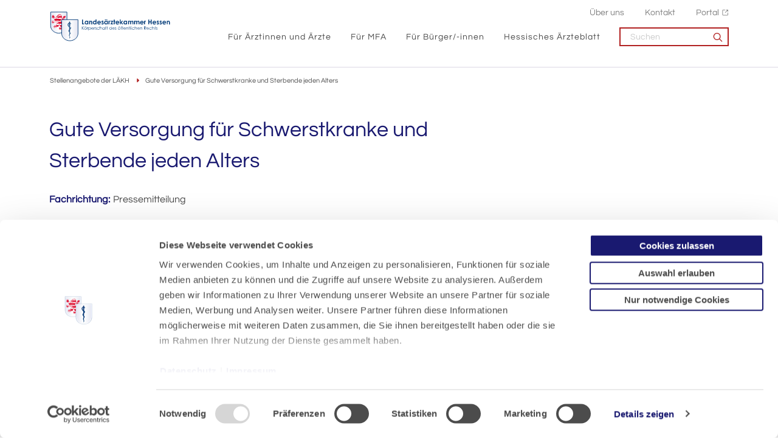

--- FILE ---
content_type: application/x-javascript
request_url: https://consentcdn.cookiebot.com/consentconfig/91dddce8-a833-4df1-9bd9-b60569bd151f/laekh.de/configuration.js
body_size: 151
content:
CookieConsent.configuration.tags.push({id:189252114,type:"script",tagID:"",innerHash:"",outerHash:"",tagHash:"9682506617882",url:"",resolvedUrl:"",cat:[3]});CookieConsent.configuration.tags.push({id:189252115,type:"script",tagID:"",innerHash:"",outerHash:"",tagHash:"6112897143231",url:"https://consent.cookiebot.com/uc.js?cbid=91dddce8-a833-4df1-9bd9-b60569bd151f&blockingmode=auto&culture=DE",resolvedUrl:"https://consent.cookiebot.com/uc.js?cbid=91dddce8-a833-4df1-9bd9-b60569bd151f&blockingmode=auto&culture=DE",cat:[1]});CookieConsent.configuration.tags.push({id:189252116,type:"script",tagID:"",innerHash:"",outerHash:"",tagHash:"2305684125387",url:"https://www.laekh.de/typo3temp/assets/compressed/showmore-cda5901ea783fb5a443cd7f5af549c7f.js?1764580131",resolvedUrl:"https://www.laekh.de/typo3temp/assets/compressed/showmore-cda5901ea783fb5a443cd7f5af549c7f.js?1764580131",cat:[1,5]});

--- FILE ---
content_type: image/svg+xml
request_url: https://www.laekh.de/_assets/d49b1b5a02c5e94b6bb9c00570a48fa0/Images/logo/Skyline_Frankfurt_weiss.svg
body_size: 1003
content:
<?xml version="1.0" encoding="UTF-8"?><svg id="Ebene_1" xmlns="http://www.w3.org/2000/svg" viewBox="0 0 608.23 147.79"><defs><style>.cls-1{fill:none;stroke:#fff;stroke-linecap:round;stroke-linejoin:round;stroke-width:2.06px;}</style></defs><polyline class="cls-1" points="514.79 72.87 526.24 72.87 539.49 82.09 542.21 133.99 607.2 133.99"/><polyline class="cls-1" points="1.03 136.79 39.66 136.79 39.66 97.85 43.62 97.85 43.62 92.75 40.8 92.75 40.8 84.23 44.65 79.5 53.42 79.5 53.42 92.66 48.87 92.66 48.87 97.89 57.36 97.89"/><line class="cls-1" x1="435.12" y1="65.01" x2="437.32" y2="129.45"/><polyline class="cls-1" points="437.32 129.45 447.28 129.45 447.28 125.43 458.08 125.43 458.08 129.45 464.98 129.45 464.98 127.34 474.95 127.34 474.95 133.99 503.26 133.99 511.71 74.23 523.42 80.21"/><polyline class="cls-1" points="320.76 59.43 323.74 59.43 323.74 55.68 327.54 55.68 329.67 36.13"/><line class="cls-1" x1="424.39" y1="59.43" x2="421.73" y2="57.42"/><polyline class="cls-1" points="521.78 81.31 523.42 134.91 532.8 84.44"/><polyline class="cls-1" points="162.79 141.33 162.79 91.71 165.99 91.71 165.99 84.51 169.29 84.51 169.29 81.01 174.19 70.62"/><polyline class="cls-1" points="185.59 141.33 185.59 91.71 182.4 91.71 182.4 84.51 179.1 84.51 179.1 81.01 174.19 70.62"/><polyline class="cls-1" points="431.81 65.01 424.39 59.43 424.39 54.22 431.94 54.22 433.89 20.05"/><line class="cls-1" x1="539.56" y1="83.54" x2="534.13" y2="83.83"/><polyline class="cls-1" points="338.58 59.43 335.59 59.43 335.59 55.68 331.79 55.68 329.67 36.13"/><line class="cls-1" x1="442.54" y1="59.43" x2="445.2" y2="57.42"/><polyline class="cls-1" points="338.58 59.43 338.58 85.87 343 85.87 343 140.22 349.26 140.22 349.26 103.6 363.01 100.62 363.01 130.48 368.14 130.48 368.14 118.06 375.53 118.06 375.53 129.45 381.07 129.45 381.07 123.91 387.12 123.91 387.12 129.45 392.86 129.45 392.86 118.78 402.51 118.78 402.51 129.45 430.47 129.45"/><polyline class="cls-1" points="57.36 97.89 57.36 136.79 114.53 136.79 114.53 141.13 128.93 141.13 128.93 135.43 140.33 135.43 140.33 141.33 146.16 141.33 146.16 130.53 156.2 130.53 156.2 141.33 162.79 141.33"/><line class="cls-1" x1="431.81" y1="65.01" x2="430.47" y2="129.45"/><polyline class="cls-1" points="435.12 65.01 442.54 59.43 442.54 54.22 434.99 54.22 433.89 20.05"/><polyline class="cls-1" points="185.59 141.33 185.59 143.48 192.85 143.48 192.85 93.01 198.28 93.01 198.28 108.91 203.06 108.91 203.06 101.77 212 101.77 212 129.7 221.54 129.7 221.54 77.25 226.53 77.25 226.53 72.27 239.59 72.27 239.59 139.62 245.67 139.62 245.67 92.03 255.22 92.03 255.22 110.81 262.12 110.81 262.12 143.85 271.28 143.85 271.28 45.65 273.58 45.65 273.58 22.42 278.56 22.42 282.35 1.03 282.35 48.99 287.29 48.99 287.29 74.33 292.18 74.33 292.18 54.28 300.43 54.28 300.43 144 305.54 144 305.54 135.36 310.17 128.86 314.96 135.36 314.96 146.76 320.76 146.76 320.76 59.43"/><line class="cls-1" x1="523.53" y1="81.9" x2="532.89" y2="81.93"/></svg>